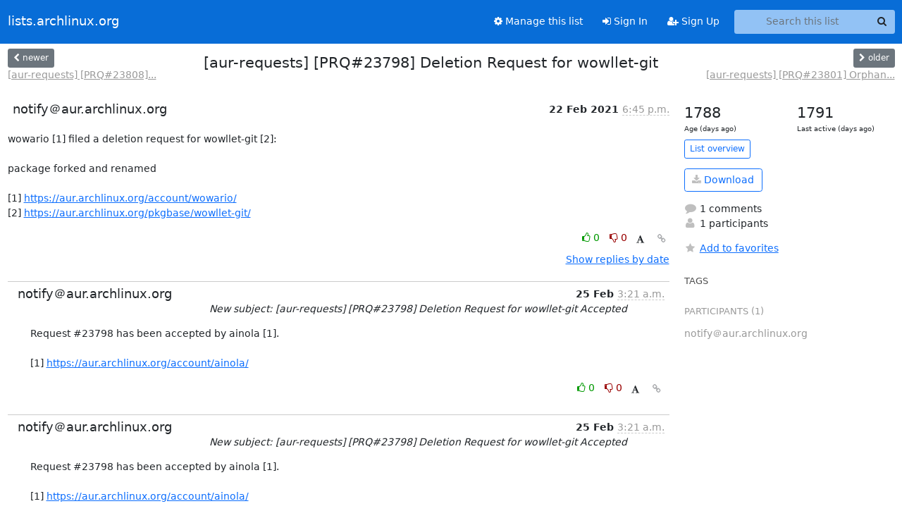

--- FILE ---
content_type: application/javascript
request_url: https://lists.archlinux.org/archives/list/aur-requests@lists.archlinux.org/thread/2R7O6SDNXQ7MWXT3SSW5ASK3IUNZVJJR/replies?sort=thread&last_view=
body_size: 999
content:
{"replies_html": "\n\n    \n    <div class=\"odd \">\n      <!-- Start email -->\n      \n\n\n\n\n\n<div class=\"email\">\n\n    <div id=\"FR6Q3OWEQTZUVN6M5IEKX2SUUCM2JUXA\" class=\"email-header\">\n        <div class=\"gravatar-wrapper d-flex\">\n            <div class=\"gravatar circle\">\n                \n            </div>\n            <div class=\"email-author d-flex\">\n                <h2 class=\"name\">\n                    \n                       notify\uff20aur.archlinux.org\n                    \n                </h2>\n            </div>\n        </div>\n        <div class=\"email-date right\">\n            \n            \n            <span class=\"date d-none d-sm-inline\">\n                25 Feb\n                \n            </span>\n            <span class=\"date d-sm-none\">\n                25 Feb\n                \n            </span>\n            \n            <div class=\"time\">\n                <span title=\"Sender's time: Feb. 25, 2021, 3:21 a.m.\">3:21 a.m.</span>\n            </div>\n\n        </div>\n        \n        <div class=\"subject\">\n          New subject: [aur-requests] [PRQ#23798] Deletion Request for wowllet-git Accepted\n        </div>\n        \n    </div> <!-- /email-header: gravatar, author-info, date, peramlink, changed_subject -->\n    <div class=\"email-body \">\n      <p>Request #23798 has been accepted by ainola [1].\n\n[1] <a target=\"_blank\" href=\"https://aur.archlinux.org/account/ainola/\">https://aur.archlinux.org/account/ainola/</a></p>\n\n    </div>\n\n    \n\n    <div class=\"email-info\">\n      <div class=\"likeform-wrapper right\">\n        <div class=\"messagelink pull-right\">\n          <button class=\"toggle-font btn btn-sm\"\n                title=\"Display in fixed font\"\n                data-bs-toggle=\"tooltip\" data-placement=\"bottom\">\n                <i class=\"fa fa-font\"></i>\n          </button>\n          <a href=\"/archives/list/aur-requests@lists.archlinux.org/message/FR6Q3OWEQTZUVN6M5IEKX2SUUCM2JUXA/\"\n             title=\"Permalink for this message\"\n             data-bs-toggle=\"tooltip\" data-placement=\"bottom\"><i class=\"fa fa-link\"></i></a>\n        </div>\n        \n\n    <form method=\"post\" class=\"likeform\"\n          action=\"/archives/list/aur-requests@lists.archlinux.org/message/FR6Q3OWEQTZUVN6M5IEKX2SUUCM2JUXA/vote\">\n    <input type=\"hidden\" name=\"csrfmiddlewaretoken\" value=\"DrUvBdpsUygbu9bGAjTOAJNbcnjAB6Y2iFttLB5SGzN0M1cGNfD1kkHwxNrU9rlz\">\n    \n\t\t\n\t\t\t<a class=\"youlike vote  disabled\" title=\"You must be logged-in to vote.\"\n\t\t\thref=\"#like\" data-vote=\"1\" aria-label=\"Like thread\">\n\t\t\t\t\t<i class=\"fa fa-thumbs-o-up\"></i> 0\n\t\t\t</a>\n\t\t\t<a class=\"youdislike vote disabled\" title=\"You must be logged-in to vote.\"\n\t\t\thref=\"#dislike\" data-vote=\"-1\" aria-label=\"Dislike thread\">\n\t\t\t\t<i class=\"fa fa-thumbs-o-down\"></i> 0\n\t\t\t</a>\n\t\t\n    \n\n    </form>\n\n        </div>\n\n        <!-- Reply link -->\n        \n\n        <!-- Attachments -->\n        \n        <!-- Reply form -->\n        \n\n        \n\n    </div>\n\n</div>\n\n      <!-- End of email -->\n    </div>\n    \n", "more_pending": false, "next_offset": null}